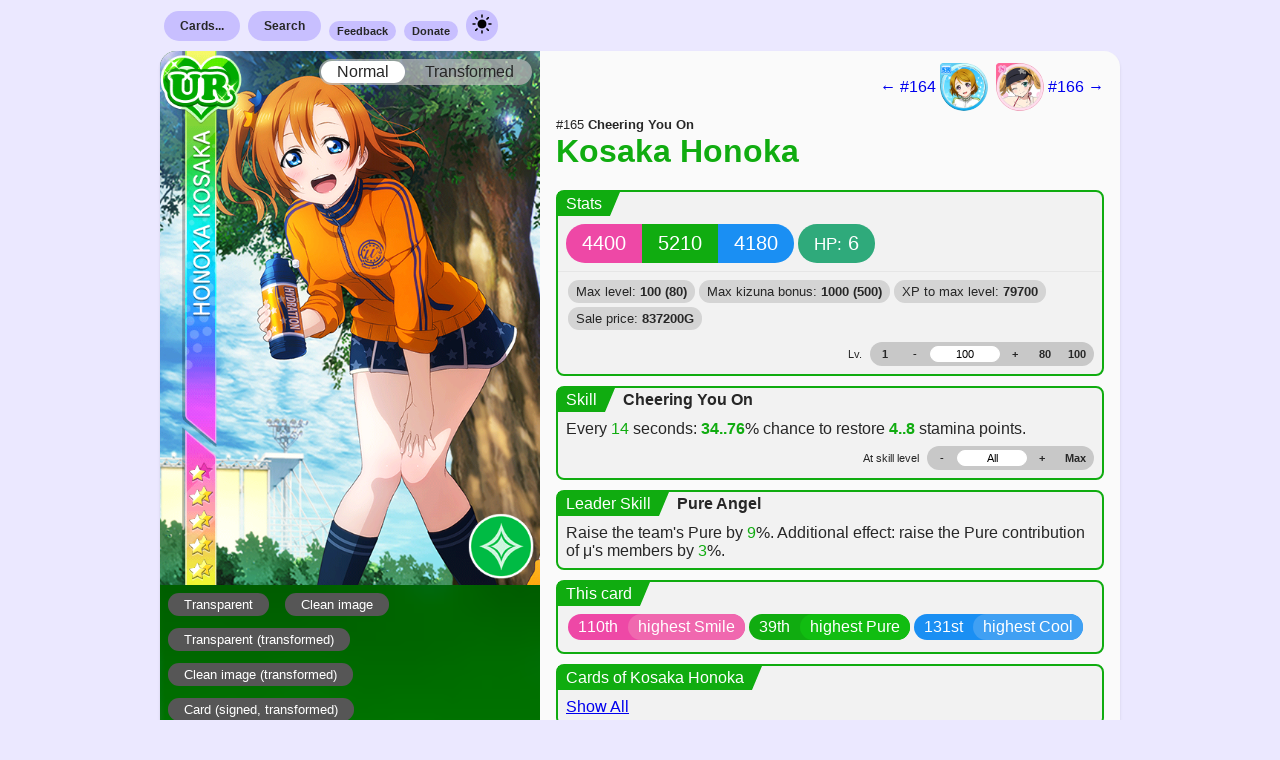

--- FILE ---
content_type: text/html; charset=UTF-8
request_url: https://sif.kirara.ca/card/165
body_size: 7640
content:
<!DOCTYPE html>
<html class="load-checklist">
<head>
<meta charset="utf8">
<meta name="viewport" content="width=device-width, initial-scale=1">
<title>Card</title>

<link rel="stylesheet" type="text/css" href="/static/c/new.css?v=db70cb100be501f50a5235e7912da1d5e45232044d68c84098db8c4af013a12ec72d2f6a87db493030bdb18ef75b415bafa93ada079fe04d2924ba9255b81251">
<link class="theme" rel="stylesheet" type="text/css" href="/static/c/theme-light.css?v=7e73f4efe01f6e474024e7d01e1181cb5aafd57998d245e97f853c24de5b8d3486c06f70aa61529b549441c8aa6993d23a0753de22878207f33f40abc5192ce7">
<link class="theme" rel="stylesheet" type="text/css" media="(prefers-color-scheme: dark)"
href="/static/c/theme-dark.css?v=81e37707d24fbda9eb8da59d3c3ffab8dde82e766b8b0de1702c7a94983437adf70f2280f1a4003a773a30889362b2fe888acc363680d97be215478cc0d77916">

<link rel="stylesheet" type="text/css"
href="https://lostone.kirara.ca/icon/icons_v3.css?cce36811">
<script type="application/javascript" src="/static/j/ui_global.js?v=d08ef6d885259a18f78edf59d25933dde00c6e6156846079fc0084c6b00098e8a4cb73c4102eef85f9872189b7cd618129c6cd80be2a1ce603253b5fa9d91ae1"></script>
<script type="application/javascript" src="/static/j/card.js?v=10462965b5995d66fc3f4449c9bab63db23bcf3429408409b94936a9e492983e7e6ef8aeeb8cf6207be5da662240c7b0d582426487d9f744e98017d5f69130e5"></script>
<script id="iv">
document.precalc = {"165": {"level_max": 100, "kizuna_max": 1000, "skill_level_max": 8, "stats": [[-1490, -1490, -1490, 26000, 1300, -1], [-1475, -1475, -1475, 28600, 1430, -1], [-1460, -1460, -1460, 31200, 1560, -1], [-1445, -1445, -1445, 33800, 1819, -1], [-1430, -1430, -1430, 39000, 2080, -1], [-1415, -1415, -1415, 41600, 2340, -1], [-1400, -1400, -1400, 46800, 2600, -1], [-1385, -1385, -1385, 52000, 2860, -1], [-1370, -1370, -1370, 57200, 3250, -1], [-1355, -1355, -1355, 62400, 3510, -1], [-1340, -1340, -1340, 67600, 3900, -1], [-1325, -1325, -1325, 72800, 4160, -1], [-1310, -1310, -1310, 78000, 4550, -1], [-1295, -1295, -1295, 83200, 4940, -1], [-1280, -1280, -1280, 88400, 5200, -1], [-1265, -1265, -1265, 96200, 5590, -1], [-1250, -1250, -1250, 101400, 5979, -1], [-1235, -1235, -1235, 106599, 6370, -1], [-1220, -1220, -1220, 114400, 6760, -1], [-1205, -1205, -1205, 119599, 7150, -1], [-1190, -1190, -1190, 127400, 7540, -1], [-1175, -1175, -1175, 132600, 8060, -1], [-1160, -1160, -1160, 140400, 8450, -1], [-1145, -1145, -1145, 148200, 8840, -1], [-1130, -1130, -1130, 153400, 9230, -1], [-1115, -1115, -1115, 161200, 9750, -1], [-1100, -1100, -1100, 169000, 10140, -1], [-1085, -1085, -1085, 174200, 10659, -1], [-1070, -1070, -1070, 182000, 11050, -1], [-1055, -1055, -1055, 189800, 11570, -1], [-1040, -1040, -1040, 197600, 11959, -1], [-1025, -1025, -1025, 205400, 12480, -1], [-1010, -1010, -1010, 213199, 12870, -1], [-995, -995, -995, 221000, 13390, -1], [-980, -980, -980, 228800, 13909, -1], [-965, -965, -965, 236600, 14300, -1], [-950, -950, -950, 244400, 14820, -1], [-935, -935, -935, 252199, 15340, -1], [-920, -920, -920, 260000, 15859, -1], [-905, -905, -905, 267800, 16380, -1], [-890, -890, -890, 275600, 16900, -1], [-875, -875, -875, 283400, 17290, -1], [-860, -860, -860, 291200, 17810, -1], [-845, -845, -845, 299000, 18330, -1], [-830, -830, -830, 309400, 18850, -1], [-815, -815, -815, 317200, 19370, -1], [-800, -800, -800, 325000, 19890, -1], [-785, -785, -785, 332800, 20410, -1], [-770, -770, -770, 343200, 21060, -1], [-755, -755, -755, 351000, 21580, -1], [-740, -740, -740, 358800, 22100, -1], [-725, -725, -725, 369200, 22619, -1], [-710, -710, -710, 377000, 23140, -1], [-695, -695, -695, 384800, 23660, -1], [-680, -680, -680, 395200, 24310, -1], [-665, -665, -665, 403000, 24830, -1], [-650, -650, -650, 413400, 25350, -1], [-635, -635, -635, 421200, 26000, -1], [-620, -620, -620, 431600, 26519, -1], [-605, -605, -605, 439399, 27040, -1], [-590, -590, -590, 449800, 27690, -1], [-575, -575, -575, 457600, 28210, -1], [-560, -560, -560, 468000, 28730, -1], [-545, -545, -545, 475800, 29380, -1], [-530, -530, -530, 486200, 29900, -1], [-515, -515, -515, 494000, 30550, -1], [-500, -500, -500, 504399, 31069, -1], [-485, -485, -485, 514800, 31719, -1], [-470, -470, -470, 522600, 32369, -1], [-455, -455, -455, 533000, 32890, -1], [-440, -440, -440, 543400, 33540, -1], [-425, -425, -425, 551200, 34060, -1], [-410, -410, -410, 561600, 34710, -1], [-395, -395, -395, 572000, 35360, -1], [-380, -380, -380, 582400, 35880, -1], [-365, -365, -365, 590200, 36530, -1], [-350, -350, -350, 600600, 37180, -1], [-335, -335, -335, 611000, 37700, -1], [-320, -320, -320, 621400, 38350, -1], [-300, -300, -300, 631800, 39000, -1], [-290, -290, -290, 639600, 39650, 0], [-275, -275, -275, 650000, 40300, 0], [-260, -260, -260, 660400, 40820, 0], [-245, -245, -245, 670800, 41470, 0], [-230, -230, -230, 681200, 42120, 0], [-215, -215, -215, 691600, 42770, 0], [-200, -200, -200, 702000, 43420, 0], [-185, -185, -185, 712400, 44070, 0], [-170, -170, -170, 722800, 44720, 0], [-155, -155, -155, 733200, 45370, 0], [-140, -140, -140, 743600, 46020, 0], [-125, -125, -125, 754000, 46670, 0], [-110, -110, -110, 764400, 47320, 0], [-95, -95, -95, 774800, 47970, 0], [-80, -80, -80, 785200, 48620, 0], [-65, -65, -65, 795600, 49270, 0], [-50, -50, -50, 806000, 49920, 0], [-35, -35, -35, 816400, 50570, 0], [-20, -20, -20, 826800, 51220, 0], [0, 0, 0, 837200, 51870, 0]], "base": [4400, 5210, 4180, 6], "skill": [[34, 4, 0.0, 14], [40, 5, 0.0, 14], [46, 5, 0.0, 14], [52, 6, 0.0, 14], [58, 6, 0.0, 14], [64, 7, 0.0, 14], [70, 7, 0.0, 14], [76, 8, 0.0, 14], [76, 9, 0.0, 14], [76, 10, 0.0, 14], [76, 12, 0.0, 14], [76, 14, 0.0, 14], [76, 15, 0.0, 14], [76, 15, 0.0, 14], [76, 17, 0.0, 14], [76, 18, 0.0, 14]], "cid": 165}};
document.cllite_ids = [165];
</script>



<meta property="og:type" content="website">
<meta property="og:url" content="https://sif.kirara.ca/card/165">
<meta property="og:title" content="#165 - UR Kosaka Honoka (Pure)">
<meta property="og:description" content="
Statline: 4400 / 5210 / 4180 / HP: 6
Skill: Every 14 seconds: restore 4..8 HP (34..76%) 
Center Skill: Raise the team&#39;s Pure by 9%. Additional effect: raise the Pure contribution of μ&#39;s members by 3%.
">

<meta property="og:image" content="https://lostone.kirara.ca/card/icon_165.png">


</head>
<body class="new-style">
<nav class="document-bounds container menu">
<div class="item">
<a class="nav-button nav-submenu-opener" href="/cards/">Cards...</a>
<ul class="nav-submenu">
<li class="sub-item-header">SIF 2</li>
<li class="sub-item"><a class="stretched-link" href="/2/cards/search">Search</a></li>
<li class="sub-item"><a class="stretched-link" href="/2/card/random">Random card</a></li>
<li class="sub-item-header">SIF 1</li>
<li class="sub-item"><a class="stretched-link" href="/albumlist">By album group</a></li>
<li class="sub-item"><a class="stretched-link" href="/setlist">By release order</a></li>
<li class="sub-item"><a class="stretched-link" href="/checklist">By numeric order</a></li>
<li class="sub-item"><a class="stretched-link" href="/card/random">Random card</a></li>
</ul>
</div>
<div class="item">
<a class="nav-button nav-submenu-opener" href="/search">Search</a>
<ul class="nav-submenu">
<li class="sub-item-header">SIF 2</li>
<li class="sub-item"><a class="stretched-link" href="/2/cards/search">For cards</a></li>
<li class="sub-item-header">SIF 1</li>
<li class="sub-item"><a class="stretched-link" href="/search">For cards</a></li>
<li class="sub-item"><a class="stretched-link" href="/accessories/search">For accessories</a></li>
</ul>
</div>
<div class="item"><a class="nav-button-small" href="https://docs.google.com/forms/d/e/1FAIpQLSe4quCVIf45KKBo15upL3e8_qEf-ffvgwjk1AUGF4yy9QSjhQ/viewform?usp=sf_link">Feedback</a></div>
<div class="item"><a class="nav-button-small" href="https://kirara.ca/donations.html">Donate</a></div>
<div class="item">
<a class="nav-button has-image" onclick="dm_appearance()" href="javascript:void(0)">
<img src="/static/i/sun.svg" width="24" height="24"/>
</a>
</div>
</nav>

<div class="document-bounds negative-container">


</div>

<div id="165" class="document-bounds card round-simple pure">
<div class="everything-else special-for-thin-screens">
<div class="navigation">

<a href="/card/164">
← #164

<div class="card_icon i163"></div>

</a>


<a href="/card/166">

<div class="card_icon i166"></div>

#166 →
</a>

</div>
<div class="name">
<small>
#165
<strong>Cheering You On</strong>
</small>
<h2>
<a href="/card/165">
<span title="高坂穂乃果">Kosaka Honoka</span>
</a>
</h2>
</div>
</div>
<div class="image">
<div class="actual-image-container">

<a href="https://lostone.kirara.ca/card/card_165.png">
<img id="image165" src="https://lostone.kirara.ca/card/card_165.png" />
</a>


<div class="image-sticky switch">
<a id="norm_img165" class="selected">Normal</a>
<a id="t_img165">Transformed</a>
</div>
<script type="text/javascript">card_iswitch_init(165)</script>

</div>
<div class="exlinks">

<a class="image-button" href="https://lostone.kirara.ca/card/navi_165.png">Transparent</a>
<a class="image-button" href="https://lostone.kirara.ca/card/card_165_c.png">Clean
image</a>


<a class="image-button" href="https://lostone.kirara.ca/card/navi_165_t.png">Transparent
(transformed)</a>
<a class="image-button" href="https://lostone.kirara.ca/card/card_165_ct.png">Clean image
(transformed)</a>



<a class="image-button" href="https://lostone.kirara.ca/card/card_165_st.png">Card
(signed, transformed)</a>
<a class="image-button" href="https://lostone.kirara.ca/card/card_165_sct.png">Clean image
(signed, transformed)</a>


</div>
</div>
<div class="everything-else">
<div class="navigation has-special">

<a href="/card/164">
← #164

<div class="card_icon i163"></div>

</a>


<a href="/card/166">

<div class="card_icon i166"></div>

#166 →
</a>

</div>
<div class="name has-special">
<small>
#165
<strong>Cheering You On</strong>
</small>
<h2>
<a href="/card/165">
<span title="高坂穂乃果">Kosaka Honoka</span>
</a>
</h2>
</div>


<div class="stats box">
<div class="header">
<div class="left">Stats</div>
<div class="mid"></div>
</div>
<div class="content">
<div class="capsule">
<span id="smile165" class="bg-smile capsule-value">4400</span>
<span id="pure165" class="bg-pure capsule-value">5210</span>
<span id="cool165" class="bg-cool capsule-value">4180</span>
</div>
<div class="capsule">
<span class="bg-stamina capsule-value">
<small>HP:</small>
<span id="stamina165">6</span>
</span>
</div>
</div>
<div class="content subordinate">
<div class="extra-info">
<span class="item">Max level: <strong>100
(80)</strong></span>
<span class="item">Max kizuna bonus: <strong>1000
(500)</strong></span>
<span class="item">XP to max level:
<strong>79700</strong></span>
<span class="item">Sale price: <strong
id="sellprice165">837200G</strong></span>
</div>
<div class="level-stepper">
<span class="indicator">Lv.</span>
<div class="solid">

<a href="javascript:void(0);" id="level_at1165" class="button">1</a>

<a href="javascript:void(0);" id="level_minus165" class="button">-</a>
<div class="tf">
<input id="level_src165" type="text" placeholder="1"
value="100">
</div>
<a href="javascript:void(0);" id="level_plus165" class="button">+</a>

<a href="javascript:void(0);" id="level_at60165"
class="button">80</a>


<a href="javascript:void(0);" id="level_at80165"
class="button">100</a>

</div>
</div>
</div>
</div>
<script type="text/javascript"> card_level_vals_init("165") </script>


<div class="skill box">
<div class="header">
<div class="left">Skill</div>
<div class="mid"></div>
<div class="right">Cheering You On</div>
</div>

<div class="content">

<span>

Every <span class="let">14</span> seconds:

</span>
<span>
<span id="eff_prob165" class="varying">34..76</span>% chance
</span>
<span>

to restore 
<span id="eff_val165" class="varying">4..8</span> stamina points.

</span>

<div class="level-stepper">
<span class="indicator">At skill level</span>
<div class="solid">
<a href="javascript:void(0);" id="skill_level_minus165" class="button">-</a>
<div class="tf">
<input id="skill_level_src165" type="text" placeholder="1" value="All">
</div>
<a href="javascript:void(0);" id="skill_level_plus165" class="button">+</a>
<a href="javascript:void(0);" id="skill_level_max165" class="button">Max</a>
</div>
</div>
</div>
<script type="text/javascript"> card_skill_vals_init("165") </script>

</div>


<div class="skill box">
<div class="header">
<span class="left">Leader Skill</span>
<span class="mid"></span>
<span class="right">Pure Angel</span>
</div>
<div class="content">
Raise the team's Pure by <span class='let'>9</span>%. Additional effect: raise the Pure contribution of μ's members by <span class='let'>3</span>%.
</div>
</div>


<div class="cross-refs box" data-refset="This card" data-card-id="165">
<div class="header">
<span class="left">This card</span>
<span class="mid"></span>
</div>

<div class="content">


<div class="bg-smile two-tone">
<span class="left">110th</span><span class="right">highest Smile</span>
</div>



<div class="bg-pure two-tone">
<span class="left">39th</span><span class="right">highest Pure</span>
</div>



<div class="bg-cool two-tone">
<span class="left">131st</span><span class="right">highest Cool</span>
</div>


</div>

</div>

<div class="cross-refs box" data-refset="Cards of Kosaka Honoka" data-card-id="165">
<div class="header">
<span class="left">Cards of Kosaka Honoka</span>
<span class="mid"></span>
</div>

<div class="content categories can-scroll">

<a class="load-cref-link" href="?include_refs=1">Show All</a>

</div>

</div>

<div class="cross-refs box" data-refset="Contained in sets" data-card-id="165">
<div class="header">
<span class="left">Contained in sets</span>
<span class="mid"></span>
</div>

<div class="content">

 <a href="/album/9"> 
<div class="bg-white two-tone">
<span class="left">&gt;</span><span class="right">10月編(チア)　前半</span>
</div>
 </a> 

</div>

</div>

<div id="checklist165" class="cross-refs cl box">
<div class="header">
<span class="left">Add to checklist</span>
<span class="mid"></span>
</div>
<div class="content">
<small></small>

<a id="cl165" class="cl-button-small off" href="javascript:void(0);"
onclick="cllite_acquire(this, 165, N)">
Normal
</a>


<a id="cl165t" class="cl-button-small off" href="javascript:void(0);"
onclick="cllite_acquire(this, 165, T)">
Transformed
</a>
<a id="cl165km" class="cl-button-small off" href="javascript:void(0);"
onclick="cllite_acquire(this, 165, KM)">
Kizuna maxed
</a>
<a id="cl165lm" class="cl-button-small off" href="javascript:void(0);"
onclick="cllite_acquire(this, 165, LM)">
Level maxed
</a>

</div>
</div>

<div class="cross-refs box">
<div class="header">
<span class="left">This card is UR-paired with...</span>
<span class="mid"></span>
</div>
<div class="content">

<a class="bg-cool two-tone" href="/card/172">
<span class="left">#172</span>
<span class="right">Hoshizora Rin</span>
</a>

<a class="bg-white two-tone" href="/pair/5">
<span class="left">View</span>
<span class="right">Normal</span>
</a>
<a class="bg-white two-tone" href="/pair/6">
<span class="right">Transformed</span>
</a>
</div>
</div>



<small>

First seen on 2019-04-17,

according to internal logs.


</small>

</div>
</div>


<div class="document-bounds voice-data">

<div class="row ">
<div class="usages">

<span>Skill activates</span>

</div>
<div class="voice">
<span>(<a class="soundinliner-apply" href="https://lostone.kirara.ca/va2/1c9ea92.mp3">listen</a>)</span>
Yay!
</div>
</div>

<div class="row ">
<div class="usages">

<span>Home screen (during cameo appearance) (untransformed)</span>

<span>Home screen (during cameo appearance) (transformed)</span>

<span>Home screen (during cameo appearance) (level maxed)</span>

</div>
<div class="voice">
<span>(<a class="soundinliner-apply" href="https://lostone.kirara.ca/va2/393ae3a.mp3">listen</a>)</span>
You didn&#39;t forget me, did you?
</div>
</div>

<div class="row ">
<div class="usages">

<span>Home screen (during cameo appearance) (kizuna maxed)</span>

<span>Home screen (during cameo appearance) (kizuna + level max)</span>

</div>
<div class="voice">
<span>(<a class="soundinliner-apply" href="https://lostone.kirara.ca/va2/393ae64.mp3">listen</a>)</span>
I&#39;d really like to play sports with you. But first, we should do some warm-ups.
</div>
</div>

<div class="row ">
<div class="usages">

<span>After live cleared </span>

</div>
<div class="voice">
<span>(<a class="soundinliner-apply" href="https://lostone.kirara.ca/va2/1c9eaa7.mp3">listen</a>)</span>
It&#39;s the result of your hard work!
</div>
</div>

<div class="row ">
<div class="usages">

<span>After live failure </span>

</div>
<div class="voice">
<span>(<a class="soundinliner-apply" href="https://lostone.kirara.ca/va2/1c9eaab.mp3">listen</a>)</span>
Tough loss! But I&#39;m not giving up!
</div>
</div>

<div class="row ">
<div class="usages">

<span>After live begins </span>

</div>
<div class="voice">
<span>(<a class="soundinliner-apply" href="https://lostone.kirara.ca/va2/1c9eaa3.mp3">listen</a>)</span>
Do your best!
</div>
</div>

<div class="row ">
<div class="usages">

<span>Gaining kizuna </span>

</div>
<div class="voice">
<span>(<a class="soundinliner-apply" href="https://lostone.kirara.ca/va2/1c9eab2.mp3">listen</a>)</span>
Yay!
</div>
</div>

<div class="row ">
<div class="usages">

<span>Hitting max kizuna (kizuna maxed)</span>

<span>Hitting max kizuna (kizuna + level max)</span>

</div>
<div class="voice">
<span>(<a class="soundinliner-apply" href="https://lostone.kirara.ca/va2/1c9eab6.mp3">listen</a>)</span>
I&#39;ll make you proud, I promise!
</div>
</div>

<div class="row ">
<div class="usages">

<span>After transforming (transformed)</span>

<span>Any time (transformed)</span>

<span>Any time (level maxed)</span>

<span>Any time (kizuna maxed)</span>

<span>Any time (kizuna + level max)</span>

</div>
<div class="voice">
<span>(<a class="soundinliner-apply" href="https://lostone.kirara.ca/va2/393ae62.mp3">listen</a>)</span>
Let&#39;s have a bread-eating race! You know what? I think I could aim for a championship.
</div>
</div>

<div class="row unique">
<div class="usages">

<span>When touched </span>

</div>
<div class="voice">
<span>(<a class="soundinliner-apply" href="https://lostone.kirara.ca/va2/393ae2f.mp3">listen</a>)</span>
You can count on me!
</div>
</div>

<div class="row ">
<div class="usages">

<span>When touched </span>

</div>
<div class="voice">
<span>(<a class="soundinliner-apply" href="https://lostone.kirara.ca/va2/393ae30.mp3">listen</a>)</span>
Did you call me?
</div>
</div>

<div class="row ">
<div class="usages">

<span>When touched </span>

</div>
<div class="voice">
<span>(<a class="soundinliner-apply" href="https://lostone.kirara.ca/va2/393ae31.mp3">listen</a>)</span>
What happened?
</div>
</div>

<div class="row ">
<div class="usages">

<span>When touched </span>

</div>
<div class="voice">
<span>(<a class="soundinliner-apply" href="https://lostone.kirara.ca/va2/393ae32.mp3">listen</a>)</span>
Aaah! That tickles!
</div>
</div>

<div class="row ">
<div class="usages">

<span>When touched </span>

</div>
<div class="voice">
<span>(<a class="soundinliner-apply" href="https://lostone.kirara.ca/va2/393ae33.mp3">listen</a>)</span>
Oh! What&#39;s up?
</div>
</div>

<div class="row ">
<div class="usages">

<span>When touched </span>

</div>
<div class="voice">
<span>(<a class="soundinliner-apply" href="https://lostone.kirara.ca/va2/393ae34.mp3">listen</a>)</span>
Huh? What&#39;s up?
</div>
</div>

<div class="row ">
<div class="usages">

<span>When touched </span>

</div>
<div class="voice">
<span>(<a class="soundinliner-apply" href="https://lostone.kirara.ca/va2/393ae35.mp3">listen</a>)</span>
Hey, stop! That tickles!
</div>
</div>

<div class="row ">
<div class="usages">

<span>When touched </span>

</div>
<div class="voice">
<span>(<a class="soundinliner-apply" href="https://lostone.kirara.ca/va2/393ae36.mp3">listen</a>)</span>
Hey! If you keep that up, I&#39;m going to get angry.
</div>
</div>

<div class="row ">
<div class="usages">

<span>When touched (kizuna maxed)</span>

<span>When touched (kizuna + level max)</span>

</div>
<div class="voice">
<span>(<a class="soundinliner-apply" href="https://lostone.kirara.ca/va2/393ae37.mp3">listen</a>)</span>
Ju-Just a little, all right?
</div>
</div>

<div class="row ">
<div class="usages">

<span>When touched (kizuna maxed)</span>

<span>When touched (kizuna + level max)</span>

</div>
<div class="voice">
<span>(<a class="soundinliner-apply" href="https://lostone.kirara.ca/va2/393ae38.mp3">listen</a>)</span>
You&#39;re making me blush!
</div>
</div>

<div class="row ">
<div class="usages">

<span>When touched (kizuna maxed)</span>

<span>When touched (kizuna + level max)</span>

</div>
<div class="voice">
<span>(<a class="soundinliner-apply" href="https://lostone.kirara.ca/va2/393ae39.mp3">listen</a>)</span>
No no no no! Cut that out!
</div>
</div>

<div class="row ">
<div class="usages">

<span>Any time </span>

</div>
<div class="voice">
<span>(<a class="soundinliner-apply" href="https://lostone.kirara.ca/va2/393ae11.mp3">listen</a>)</span>
My family is a Japanese candy maker. Why not come visit sometime?
</div>
</div>

<div class="row ">
<div class="usages">

<span>Any time </span>

</div>
<div class="voice">
<span>(<a class="soundinliner-apply" href="https://lostone.kirara.ca/va2/393ae13.mp3">listen</a>)</span>
D-Don&#39;t tell anyone, but I really don&#39;t like peppers!
</div>
</div>

<div class="row unique">
<div class="usages">

<span>Any time </span>

</div>
<div class="voice">
<span>(<a class="soundinliner-apply" href="https://lostone.kirara.ca/va2/393ae15.mp3">listen</a>)</span>
I&#39;m pretty lucky, right? ...But I think I&#39;m going to lose to Nozomi.
</div>
</div>

<div class="row unique">
<div class="usages">

<span>Any time (untransformed)</span>

</div>
<div class="voice">
<span>(<a class="soundinliner-apply" href="https://lostone.kirara.ca/va2/393ae61.mp3">listen</a>)</span>
You know, I love to move and work out. Let&#39;s do our best today!
</div>
</div>

<div class="row unique">
<div class="usages">

<span>Any time (kizuna maxed)</span>

<span>Any time (kizuna + level max)</span>

</div>
<div class="voice">
<span>(<a class="soundinliner-apply" href="https://lostone.kirara.ca/va2/393ae63.mp3">listen</a>)</span>
There&#39;s a stretching exercise where two people hold hands. It&#39;s a bit embarrassing, but let&#39;s try it.
</div>
</div>

<div class="row ">
<div class="usages">

<span>When date is 3-1 to 5-31 </span>

</div>
<div class="voice">
<span>(<a class="soundinliner-apply" href="https://lostone.kirara.ca/va2/393ae2b.mp3">listen</a>)</span>
Ya-aawn... Spring makes me so sleepy...
</div>
</div>

<div class="row ">
<div class="usages">

<span>When date is 6-1 to 8-31 </span>

</div>
<div class="voice">
<span>(<a class="soundinliner-apply" href="https://lostone.kirara.ca/va2/393ae2c.mp3">listen</a>)</span>
It&#39;s so hard to practice when it&#39;s hot out...
</div>
</div>

<div class="row ">
<div class="usages">

<span>When date is 9-1 to 11-30 </span>

</div>
<div class="voice">
<span>(<a class="soundinliner-apply" href="https://lostone.kirara.ca/va2/393ae2d.mp3">listen</a>)</span>
Food tastes so good this time of year!
</div>
</div>

<div class="row ">
<div class="usages">

<span>When date is 12-1 to 2-29 </span>

</div>
<div class="voice">
<span>(<a class="soundinliner-apply" href="https://lostone.kirara.ca/va2/393ae2e.mp3">listen</a>)</span>
It&#39;s getting so cold lately... Are you keeping warm?
</div>
</div>

<div class="row ">
<div class="usages">

<span>When date is 6-9 </span>

</div>
<div class="voice">
<span>(<a class="soundinliner-apply" href="https://lostone.kirara.ca/va2/393ae97.mp3">listen</a>)</span>
Today is Nozomi&#39;s birthday! Hehehe. We&#39;re all getting together to go get some yakiniku!
</div>
</div>

<div class="row ">
<div class="usages">

<span>When date is 7-7 </span>

</div>
<div class="voice">
<span>(<a class="soundinliner-apply" href="https://lostone.kirara.ca/va2/393aea0.mp3">listen</a>)</span>
Tonight&#39;s Tanabata. I hope the two star-crossed lovers get to meet and everyone&#39;s wishes come true!
</div>
</div>

<div class="row ">
<div class="usages">

<span>When date is 7-23 </span>

</div>
<div class="voice">
<span>(<a class="soundinliner-apply" href="https://lostone.kirara.ca/va2/393aea1.mp3">listen</a>)</span>
Today&#39;s Umi&#39;s day! We&#39;re planning to have a sleepover. It&#39;ll be fun!
</div>
</div>

<div class="row ">
<div class="usages">

<span>When date is 7-22 </span>

</div>
<div class="voice">
<span>(<a class="soundinliner-apply" href="https://lostone.kirara.ca/va2/393ae99.mp3">listen</a>)</span>
It&#39;s Nico&#39;s birthday, so we&#39;ve all gotta do a big Nico-Nico-Ni together. Ready? All together now!
</div>
</div>

<div class="row ">
<div class="usages">

<span>When date is 8-3 </span>

</div>
<div class="voice">
<span>(<a class="soundinliner-apply" href="https://lostone.kirara.ca/va2/393ae91.mp3">listen</a>)</span>
Today&#39;s my birthday. I&#39;m glad we got to see each other on such a special day. *Giggle*
</div>
</div>

<div class="row ">
<div class="usages">

<span>When date is 10-1 </span>

</div>
<div class="voice">
<span>(<a class="soundinliner-apply" href="https://lostone.kirara.ca/va2/393aea2.mp3">listen</a>)</span>
Tonight&#39;s a full moon. I always think it looks just like a Homura steamed bun when it&#39;s full.
</div>
</div>

<div class="row ">
<div class="usages">

<span>When date is 9-12 </span>

</div>
<div class="voice">
<span>(<a class="soundinliner-apply" href="https://lostone.kirara.ca/va2/393ae93.mp3">listen</a>)</span>
Sweets sweets sweets! Today&#39;s Kotori&#39;s birthday so I bought a ton of sweets!
</div>
</div>

<div class="row ">
<div class="usages">

<span>When date is 10-21 </span>

</div>
<div class="voice">
<span>(<a class="soundinliner-apply" href="https://lostone.kirara.ca/va2/393ae92.mp3">listen</a>)</span>
Happy birthday, Eli. Hope you&#39;ll stick around to look after us for many more years! *Giggle*
</div>
</div>

<div class="row ">
<div class="usages">

<span>When date is 10-31 </span>

</div>
<div class="voice">
<span>(<a class="soundinliner-apply" href="https://lostone.kirara.ca/va2/393aea3.mp3">listen</a>)</span>
It&#39;s Halloween, and I want to dress up and go get some candy! Oh, how about we do matching costumes?
</div>
</div>

<div class="row ">
<div class="usages">

<span>When date is 11-1 </span>

</div>
<div class="voice">
<span>(<a class="soundinliner-apply" href="https://lostone.kirara.ca/va2/393ae95.mp3">listen</a>)</span>
I have no idea what to get Rin for her birthday. Do you think they sell ramen plushies?
</div>
</div>

<div class="row ">
<div class="usages">

<span>When date is 12-25 </span>

</div>
<div class="voice">
<span>(<a class="soundinliner-apply" href="https://lostone.kirara.ca/va2/393aea4.mp3">listen</a>)</span>
I wish I could see Santa&#39;s warehouse. I&#39;ll bet it&#39;s filled with billions of presents!
</div>
</div>

<div class="row ">
<div class="usages">

<span>When date is 12-31 </span>

</div>
<div class="voice">
<span>(<a class="soundinliner-apply" href="https://lostone.kirara.ca/va2/393aea5.mp3">listen</a>)</span>
This was a super fun year. Let&#39;s close it out by doing the countdown together!
</div>
</div>

<div class="row ">
<div class="usages">

<span>When date is 1-1 </span>

</div>
<div class="voice">
<span>(<a class="soundinliner-apply" href="https://lostone.kirara.ca/va2/393ae9a.mp3">listen</a>)</span>
Happy New Year! I&#39;m glad I get to spend another year with you.
</div>
</div>

<div class="row ">
<div class="usages">

<span>When date is 1-17 </span>

</div>
<div class="voice">
<span>(<a class="soundinliner-apply" href="https://lostone.kirara.ca/va2/393ae98.mp3">listen</a>)</span>
Happy birthday, Hanayo! Don&#39;t ever change. Be the same cute school idol you always have been!
</div>
</div>

<div class="row ">
<div class="usages">

<span>When date is 2-3 </span>

</div>
<div class="voice">
<span>(<a class="soundinliner-apply" href="https://lostone.kirara.ca/va2/393ae9b.mp3">listen</a>)</span>
Everyone is really into the bean throwing today. Do you want to escape together?
</div>
</div>

<div class="row ">
<div class="usages">

<span>When date is 2-14 </span>

</div>
<div class="voice">
<span>(<a class="soundinliner-apply" href="https://lostone.kirara.ca/va2/393ae9c.mp3">listen</a>)</span>
Today is a great day because I get to eat lots of chocolate. I&#39;m gonna get some from Kotori.
</div>
</div>

<div class="row ">
<div class="usages">

<span>When date is 3-3 </span>

</div>
<div class="voice">
<span>(<a class="soundinliner-apply" href="https://lostone.kirara.ca/va2/393ae9d.mp3">listen</a>)</span>
The emperor doll is very stately, so maybe it&#39;ll suit Umi or Eli...
</div>
</div>

<div class="row ">
<div class="usages">

<span>When date is 3-14 </span>

</div>
<div class="voice">
<span>(<a class="soundinliner-apply" href="https://lostone.kirara.ca/va2/393ae9e.mp3">listen</a>)</span>
White Day is great, cos you get to eat loads of candy. I&#39;m gonna go get some from Kotori!
</div>
</div>

<div class="row ">
<div class="usages">

<span>When date is 3-15 </span>

</div>
<div class="voice">
<span>(<a class="soundinliner-apply" href="https://lostone.kirara.ca/va2/393ae94.mp3">listen</a>)</span>
We&#39;re going to surprise Umi with a birthday celebration. Don&#39;t tell her yet. It&#39;s a secret.
</div>
</div>

<div class="row ">
<div class="usages">

<span>When date is 4-19 </span>

</div>
<div class="voice">
<span>(<a class="soundinliner-apply" href="https://lostone.kirara.ca/va2/393ae96.mp3">listen</a>)</span>
Happy birthday, Maki! Everyone loves your piano playing and your singing.
</div>
</div>

<div class="row ">
<div class="usages">

<span>When date is 5-5 </span>

</div>
<div class="voice">
<span>(<a class="soundinliner-apply" href="https://lostone.kirara.ca/va2/393ae9f.mp3">listen</a>)</span>
Here&#39;s your kashiwa-mochi! We got together to make them for Children&#39;s Day.
</div>
</div>

<div class="row ">
<div class="usages">

<span>When date is 7-7 </span>

</div>
<div class="voice">
<span>(<a class="soundinliner-apply" href="https://lostone.kirara.ca/va2/393aee3.mp3">listen</a>)</span>
Did you write your wish for the Star Festival? Mine is for Orihime and Hikoboshi to meet every day!
</div>
</div>

<div class="row ">
<div class="usages">

<span>When date is 7-23 </span>

</div>
<div class="voice">
<span>(<a class="soundinliner-apply" href="https://lostone.kirara.ca/va2/393aee4.mp3">listen</a>)</span>
*Giggle* It&#39;s all about Umi today, so we&#39;re at the beach! Ack! Umi, it&#39;s too cold!
</div>
</div>

<div class="row ">
<div class="usages">

<span>When date is 7-22 </span>

</div>
<div class="voice">
<span>(<a class="soundinliner-apply" href="https://lostone.kirara.ca/va2/393aee2.mp3">listen</a>)</span>
Happy birthday, Nico! We all love you so, so, so, so much!
</div>
</div>

<div class="row ">
<div class="usages">

<span>When date is 8-3 </span>

</div>
<div class="voice">
<span>(<a class="soundinliner-apply" href="https://lostone.kirara.ca/va2/393aee1.mp3">listen</a>)</span>
When people celebrate my birthday it makes me so happy to be alive! This is what life&#39;s all about.
</div>
</div>

<div class="row ">
<div class="usages">

<span>When date is 9-12 </span>

</div>
<div class="voice">
<span>(<a class="soundinliner-apply" href="https://lostone.kirara.ca/va2/393aef1.mp3">listen</a>)</span>
Happy birthday, Kotori. You&#39;re cute and dependable, and we all love the heck out of you!
</div>
</div>

<div class="row ">
<div class="usages">

<span>When date is 10-1 </span>

</div>
<div class="voice">
<span>(<a class="soundinliner-apply" href="https://lostone.kirara.ca/va2/393aef3.mp3">listen</a>)</span>
Homura&#39;s harvest moon rabbit buns, on sale now! *Sigh* I&#39;d rather be moon-watching than working...
</div>
</div>

<div class="row ">
<div class="usages">

<span>When date is 10-21 </span>

</div>
<div class="voice">
<span>(<a class="soundinliner-apply" href="https://lostone.kirara.ca/va2/393aef2.mp3">listen</a>)</span>
Today&#39;s Eli&#39;s birthday. Let&#39;s get everyone together and throw her a big surprise party!
</div>
</div>

<div class="row ">
<div class="usages">

<span>When date is 10-31 </span>

</div>
<div class="voice">
<span>(<a class="soundinliner-apply" href="https://lostone.kirara.ca/va2/393aef5.mp3">listen</a>)</span>
*Screech* Monster! Monster! Wait...is that Umi in costume?
</div>
</div>

<div class="row ">
<div class="usages">

<span>When date is 11-1 </span>

</div>
<div class="voice">
<span>(<a class="soundinliner-apply" href="https://lostone.kirara.ca/va2/393aef4.mp3">listen</a>)</span>
Happy birthday, Rin! I hope you always stay cheerful and energetic, and that we&#39;ll be friends forever!
</div>
</div>

<div class="row ">
<div class="usages">

<span>When date is 12-25 </span>

</div>
<div class="voice">
<span>(<a class="soundinliner-apply" href="https://lostone.kirara.ca/va2/393af07.mp3">listen</a>)</span>
Merry Christmas! This is the best Christmas ever because I&#39;ve got all my friends around me...especially you!
</div>
</div>

<div class="row ">
<div class="usages">

<span>When date is 12-31 </span>

</div>
<div class="voice">
<span>(<a class="soundinliner-apply" href="https://lostone.kirara.ca/va2/393af08.mp3">listen</a>)</span>
I hope that next year, our voices continue to reach people everywhere. Let&#39;s all keep it up next year!
</div>
</div>

<div class="row ">
<div class="usages">

<span>When date is 1-1 </span>

</div>
<div class="voice">
<span>(<a class="soundinliner-apply" href="https://lostone.kirara.ca/va2/393af09.mp3">listen</a>)</span>
*Yawn* Just for New Year&#39;s...I want to sleep in as long as I can. There&#39;s nothing wrong with that, is there?
</div>
</div>

<div class="row ">
<div class="usages">

<span>When date is 1-17 </span>

</div>
<div class="voice">
<span>(<a class="soundinliner-apply" href="https://lostone.kirara.ca/va2/393af06.mp3">listen</a>)</span>
Happy birthday, Hanayo! Your deserts buffet is ready to go. Bon appetit!
</div>
</div>

<div class="row ">
<div class="usages">

<span>When date is 2-3 </span>

</div>
<div class="voice">
<span>(<a class="soundinliner-apply" href="https://lostone.kirara.ca/va2/393af2f.mp3">listen</a>)</span>
In with good fortune for us all! May everyone&#39;s families be happy and joyful!
</div>
</div>

<div class="row ">
<div class="usages">

<span>When date is 2-14 </span>

</div>
<div class="voice">
<span>(<a class="soundinliner-apply" href="https://lostone.kirara.ca/va2/393af30.mp3">listen</a>)</span>
Here&#39;s some Valentine&#39;s chocolate for always being at my side.
</div>
</div>

<div class="row ">
<div class="usages">

<span>When date is 3-3 </span>

</div>
<div class="voice">
<span>(<a class="soundinliner-apply" href="https://lostone.kirara.ca/va2/393af31.mp3">listen</a>)</span>
Ooh, a chirashi sushi cake! I&#39;m supposed to eat this quietly and make a wish, right?
</div>
</div>

<div class="row ">
<div class="usages">

<span>When date is 3-14 </span>

</div>
<div class="voice">
<span>(<a class="soundinliner-apply" href="https://lostone.kirara.ca/va2/393af32.mp3">listen</a>)</span>
This is in return for the chocolate? Aww, I&#39;m so happy...are you sure? If they&#39;re sweets, let&#39;s share.
</div>
</div>

<div class="row ">
<div class="usages">

<span>When date is 3-15 </span>

</div>
<div class="voice">
<span>(<a class="soundinliner-apply" href="https://lostone.kirara.ca/va2/393af2e.mp3">listen</a>)</span>
Happy birthday, Umi! I know we&#39;ll always be friends, even ten or twenty years from now!
</div>
</div>

<div class="row ">
<div class="usages">

<span>On your birthday</span>

</div>
<div class="voice">
<span>(<a class="soundinliner-apply" href="https://lostone.kirara.ca/va2/393af9f.mp3">listen</a>)</span>
Today&#39;s your birthday, right? I woke up bright and early so I could be the first to wish you happy birthday!
</div>
</div>

</div>
<script type="text/javascript"> sound_inliner_init() </script>

<div class="document-bounds small-text footer">
Render time (so far): 5.964517593383789 (ms).<br>
treasurebox version 914f4a8, hosting
ark set sv-59.4-pk-4.1873 on
python310-prod
</div>

<script async defer data-website-id="dcf0ef7e-b42d-464f-bfc3-abedfd705fd6" src="//a-rise.kirara.ca/umami.js"></script>


</body>
</html>
